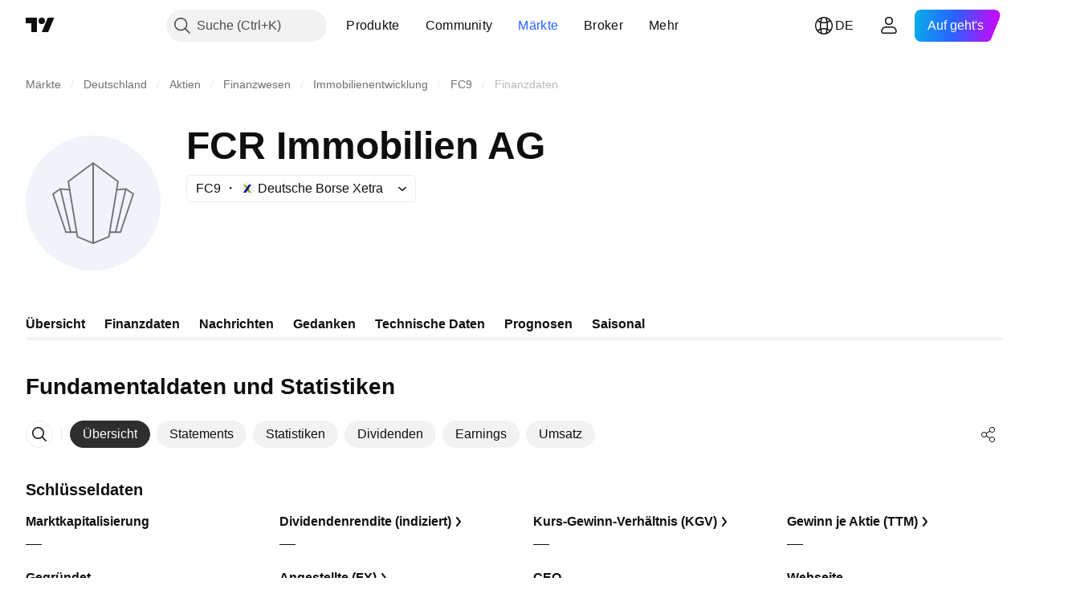

--- FILE ---
content_type: image/svg+xml
request_url: https://s3-symbol-logo.tradingview.com/fcr-immobilien-ag--big.svg
body_size: 409
content:
<!-- by TradingView --><svg width="56" height="56" viewBox="0 0 56 56" xmlns="http://www.w3.org/2000/svg"><path fill="#F0F3FA" d="M0 0h56v56H0z"/><path d="m17.88 22.15-.53-3.17a.1.1 0 0 1 .04-.1l10.56-7.86a.09.09 0 0 1 .1 0l10.59 7.89a.04.04 0 0 1 .02.04l-.53 3.19a.03.03 0 0 0 0 .02h.03l3.5-.34c.03 0 .05 0 .08.02l3.22 2.22c.04.02.05.06.03.1l-5.42 16.2-.03.02h-4.38a.06.06 0 0 0-.06.05l-.3 1.77-.01.02-6.7 2.77c-.1.04-.24-.03-.34-.07a92174.29 92174.29 0 0 0-6.56-2.73l-.29-1.77a.05.05 0 0 0-.04-.04h-4.4c-.01 0-.02 0-.02-.02L11 24.14v-.04l.03-.03 3.2-2.21c.07-.05.13-.04.2-.04a854.17 854.17 0 0 0 3.45.33Zm3.86 19.62a.02.02 0 0 0 0 .02l5.93 2.44h.02a.02.02 0 0 0 0-.02V12a.02.02 0 0 0 0-.02.02.02 0 0 0-.03 0l-9.65 7.2v.01l3.73 22.57Zm6.56 2.44v.02h.02l5.93-2.44.01-.01v-.01L38 19.2a.02.02 0 0 0 0-.02l-9.67-7.2a.02.02 0 0 0-.02 0h-.01V44.22Zm-10.31-21.4-.01-.01-.01-.01-3.12-.31h-.02a.02.02 0 0 0 0 .03l4.08 17.25a.02.02 0 0 0 .02.02h1.83a.03.03 0 0 0 .02-.01v-.02l-2.8-16.94Zm23.2-.31v-.01h-.01v-.01h-.02l-3.13.3v.01l-.01.01-2.8 16.96a.02.02 0 0 0 0 .01h1.87l4.1-17.27Zm-3.47 17.26v.01h1.4l5.17-15.42v-.01l-2.5-1.72a.01.01 0 0 0-.02 0l-4.05 17.14Zm-20.85 0 .01.01H18.27l.01-.01v-.01l-4.05-17.11v-.01h-.01l-.01-.01h-.01l-2.48 1.7a.02.02 0 0 0 0 .04l5.15 15.4Z" fill="#707070"/></svg>